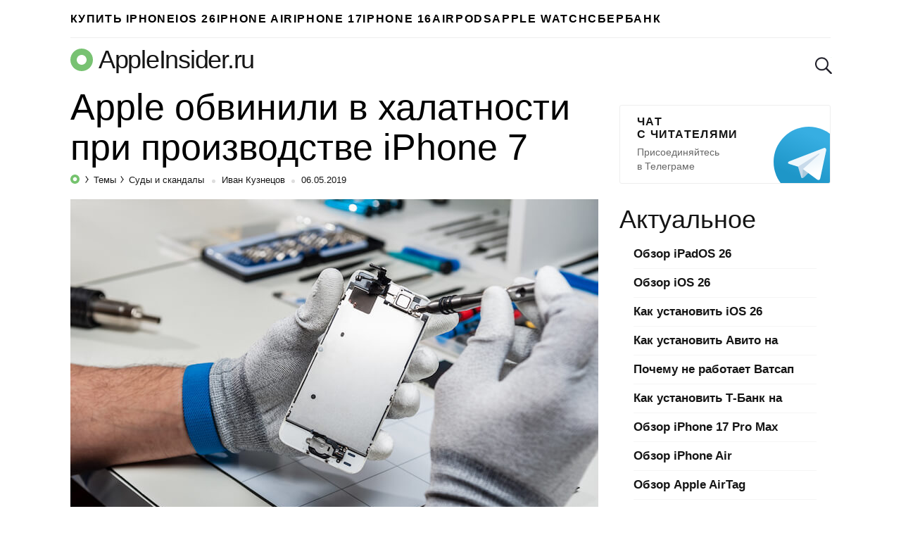

--- FILE ---
content_type: text/html; charset=utf-8
request_url: https://www.google.com/recaptcha/api2/aframe
body_size: 266
content:
<!DOCTYPE HTML><html><head><meta http-equiv="content-type" content="text/html; charset=UTF-8"></head><body><script nonce="d8Wmh-tyAK3MQ_uC-BRrpQ">/** Anti-fraud and anti-abuse applications only. See google.com/recaptcha */ try{var clients={'sodar':'https://pagead2.googlesyndication.com/pagead/sodar?'};window.addEventListener("message",function(a){try{if(a.source===window.parent){var b=JSON.parse(a.data);var c=clients[b['id']];if(c){var d=document.createElement('img');d.src=c+b['params']+'&rc='+(localStorage.getItem("rc::a")?sessionStorage.getItem("rc::b"):"");window.document.body.appendChild(d);sessionStorage.setItem("rc::e",parseInt(sessionStorage.getItem("rc::e")||0)+1);localStorage.setItem("rc::h",'1769449187976');}}}catch(b){}});window.parent.postMessage("_grecaptcha_ready", "*");}catch(b){}</script></body></html>

--- FILE ---
content_type: application/javascript; charset=utf-8
request_url: https://appleinsider.ru/wp-content/themes/101media-ai-2015/js/scrollyeah.min.js?ver=5.9
body_size: 6889
content:
!function(e){e.extend({bez:function(t){var a="bez_"+e.makeArray(arguments).join("_").replace(".","p");if("function"!=typeof e.easing[a]){var n=function(e,t){var a=[null,null],n=[null,null],o=[null,null],s=function(s,r){return o[r]=3*e[r],n[r]=3*(t[r]-e[r])-o[r],a[r]=1-o[r]-n[r],s*(o[r]+s*(n[r]+s*a[r]))},r=function(e){return o[0]+e*(2*n[0]+3*a[0]*e)};return function(e){return s(function(e){for(var t,a=e,n=0;++n<14&&(t=s(a,0)-e,!(Math.abs(t)<.001));)a-=t/r(a);return a}(e),1)}};e.easing[a]=function(e,a,o,s,r){return s*n([t[0],t[1]],[t[2],t[3]])(a/r)+o}}return a}});var t=["DOMMouseScroll","mousewheel"];function a(t){var a=t||window.event,n=[].slice.call(arguments,1),o=0,s=0,r=0;return(t=e.event.fix(a)).type="mousewheel",t.wheelDelta&&(o=t.wheelDelta/120),t.detail&&(o=-t.detail/3),r=o,void 0!==a.axis&&a.axis===a.HORIZONTAL_AXIS&&(r=0,s=-1*o),void 0!==a.wheelDeltaY&&(r=a.wheelDeltaY/120),void 0!==a.wheelDeltaX&&(s=-1*a.wheelDeltaX/120),n.unshift(t,o,s,r),e.event.dispatch.apply(this,n)}e.event.special.mousewheel={setup:function(){if(this.addEventListener)for(var e=t.length;e;)this.addEventListener(t[--e],a,!1);else this.onmousewheel=a},teardown:function(){if(this.removeEventListener)for(var e=t.length;e;)this.removeEventListener(t[--e],a,!1);else this.onmousewheel=null}},e.fn.extend({mousewheel:function(e){return e?this.bind("mousewheel",e):this.trigger("mousewheel")},unmousewheel:function(e){return this.unbind("mousewheel",e)}});var n="ontouchstart"in document,o=300,s=e.bez([.1,0,.25,1]),r=333,l=e(window),h=e(document),c=[["maxWidth","number",999999],["shadows","boolean",!0],["disableIfFit","boolean",!0],["centerIfFit","boolean",!1],["triggerScrollyeah","boolean",!1]];function u(e){for(var t={},a=0;a<c.length;a++){var n=c[a][0],o=c[a][1];if(e){var s=e.attr("data-"+n);s&&("number"==o?(s=Number(s),isNaN(s)||(t[n]=s)):"boolean"==o?"true"==s?t[n]=!0:(s="false")&&(t[n]=!1):"string"==o&&(t[n]=s))}else t[n]=c[a][2]}return t}e.fn.scrollyeah=function(t){"undefined"==typeof scrollyeahDefaults&&(scrollyeahDefaults={});var a=e.extend(u(),e.extend({},scrollyeahDefaults,t));return this.each(function(){var t=e(this);t.data("ini")||function(t,a){t.data({ini:!0}).wrapInner('<div class="scrollyeah__wrap"><div class="scrollyeah__shaft"></div></div>');e(".scrollyeah__wrap",t).css({width:a.maxWidth});var c=e(".scrollyeah__shaft",t);if(a.shadows)e('<i class="scrollyeah__shadow scrollyeah__shadow_prev"></i><i class="scrollyeah__shadow scrollyeah__shadow_next"></i>').appendTo(t);var u,d,v,m,g,w,y,_,b=0,p=!0,M=e(".scrollyeah__parallax",c),T=e(".scrollyeah__disable",c);function x(e,t){var a=v-(v-m)/2;return(e-a)*t.data("parallax")}function D(e){return!1}function C(e){clearTimeout(e.data("backAnimate"))}function L(e,n,o,i,l){var h=isNaN(n)?0:n;C(e),i&&(h=i,e.data({backAnimate:setTimeout(function(){L(e,n,Math.max(r,o/2),!1,l)},o)})),e.stop().animate(f(h),o,s),!l&&a.triggerScrollyeah&&(clearInterval(g),g=setInterval(function(){t.trigger("scrollyeah",c.position()[N])},25),clearTimeout(w),w=setTimeout(function(){clearInterval(g)},o+100))}function E(e,n,o){if(C(n),n.stop(),!1===e&&(e=n.position()[N]),n.css(f(e)),!o)return b=e,a.triggerScrollyeah&&t.trigger("scrollyeah",b),b}function I(e){u>d?(p=!0,t.addClass("scrollyeah_active"),a.shadows&&(t.addClass("scrollyeah_shadow"),e<=m?t.removeClass("scrollyeah_shadow_no-left").addClass("scrollyeah_shadow_no-right"):e>=v?t.removeClass("scrollyeah_shadow_no-right").addClass("scrollyeah_shadow_no-left"):t.removeClass("scrollyeah_shadow_no-left scrollyeah_shadow_no-right"))):(a.disableIfFit?(p=!1,t.removeClass("scrollyeah_active")):(p=!0,t.addClass("scrollyeah_active")),a.shadows&&t.removeClass("scrollyeah_shadow"))}function k(){u=c.width(),d=t.width(),t.height(),v=a.centerIfFit?Math.max((d-u)/2,0):0,m=Math.min(-(u-d),v),c.data({maxPos:v,minPos:m}),b<m&&E(m,c),b>v&&E(v,c),M.each(function(){var t=e(this);E(x(b,t),t,!0)}),I(b)}M.each(function(){var t=e(this),a=Number(t.attr("data-parallaxRate"));t.data({parallax:a})}),k(),l.bind("resize load",k),n&&window.addEventListener("orientationchange",k,!1);var N="left",S="pageX",z="pageY";var A=!1;(function(s,r,l){var u,d,g,w,y,_,T,D,C,L,k,N=[],A=0,F=!1,X=!1,O=!1;function P(t){if((n||t.which<2)&&p){function a(){_=(new Date).getTime(),g=u,w=d,N=[[_,u]],y=E(!1,c),M.each(function(){var t=e(this);E(x(b,t),t,!0)}),s()}if(n){if(n&&1==t.targetTouches.length)u=t.targetTouches[0][S],d=t.targetTouches[0][z],a(),c[0].addEventListener("touchmove",Y,!1),c[0].addEventListener("touchend",j,!1);else if(n&&t.targetTouches.length>1)return!1}else u=t[S],t.preventDefault(),a(),h.bind("mousemove.scrollyeah",Y),h.bind("mouseup.scrollyeah",j)}}function Y(o){function s(){o.preventDefault(),T=(new Date).getTime(),N.push([T,u]);var n=g-u;(b=y-n)>v?(b=Math.round(b+(v-b)/1.5),O="left"):b<m?(b=Math.round(b+(m-b)/1.5),O="right"):O=!1,c.css(f(b)),a.triggerScrollyeah&&t.trigger("scrollyeah",b),M.each(function(){var t=e(this);t.css(f(x(b,t)))}),r(b,n,O)}n?n&&1==o.targetTouches.length&&(u=o.targetTouches[0][S],d=o.targetTouches[0][z],X?F&&s():(Math.abs(u-g)-Math.abs(d-w)>=-5&&(F=!0,o.preventDefault()),X=!0)):(u=o[S],s())}function j(e){if(!n||!e.targetTouches.length){F=!1,X=!1,n?(c[0].removeEventListener("touchmove",Y,!1),c[0].removeEventListener("touchend",j,!1)):(h.unbind("mouseup.scrollyeah",j),h.unbind("mousemove.scrollyeah",Y)),C=(new Date).getTime();var t,a,s,r,f=-b,d=C-o;for(i=0;i<N.length;i++)t=Math.abs(d-N[i][0]),0==i&&(a=t,s=C-N[i][0],r=N[i][1]),t<=a&&(a=t,s=N[i][0],r=N[i][1]);var v=r-u,m=v>=0,g=C-s,w=g<=o,y=C-A,_=m===D;l(f,g,w,y,_,v,e),A=C,D=m}}n?c[0].addEventListener("touchstart",P,!1):c.mousedown(P).mousewheel(function(n,o,s,r){if(Math.abs(s)>Math.abs(r))return n.preventDefault(),clearTimeout(L),k||(E(!1,c),M.each(function(){var t=e(this);E(x(b,t),t,!0)}),k=!0),L=setTimeout(function(){k=!1},100),(b-=Math.round(25*s))<m&&(b=m),b>v&&(b=v),c.css(f(b)),a.triggerScrollyeah&&t.trigger("scrollyeah",b),M.each(function(){var t=e(this);t.css(f(x(b,t)))}),I(b),!1})})(function(){},function(a,n){clearTimeout(_),y||(y=!0,c.addClass("scrollyeah__shaft_grabbing"));Math.abs(n)>=5&&!A&&(A=!0,e("a",t).bind("click",D));I(a)},function(a,n,s,i,l,h,u){_=setTimeout(function(){A=!1,e("a",t).unbind("click",D)},o),y=!1,c.removeClass("scrollyeah__shaft_grabbing");var f,d=a=-a,g=2*r;if(a>v)d=v,g/=2;else if(a<m)d=m,g/=2;else if(s){var w=(h=-h)/n;d=Math.round(a+250*w);d>v?(f=Math.abs(d-v),g=Math.abs(g/(250*w/(Math.abs(250*w)-.96*f))),f=(d=v)+.04*f):d<m&&(f=Math.abs(d-m),g=Math.abs(g/(250*w/(Math.abs(250*w)-.96*f))),f=(d=m)-.04*f)}b=d,d!=a&&(L(c,d,g,f,!1),M.each(function(){var t=e(this);L(t,x(d,t),g,x(f,t),!0)}),I(d))}),T.bind("click mousedown mouseup mousemove",function(e){e.stopPropagation()}).css({"-webkit-user-select":"auto","-moz-user-select":"auto","-o-user-select":"auto","-ms-user-select":"auto","user-select":"auto",cursor:"auto"})}(t,a)}),this},e(function(){e(".scrollyeah").each(function(){var t=e(this);t.scrollyeah(u(t))})});function f(e){return{left:e}}}(jQuery);
